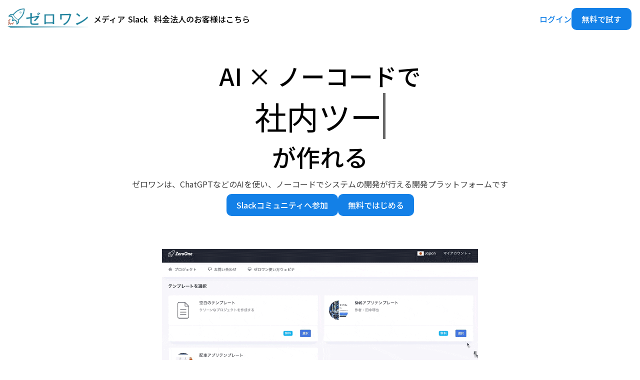

--- FILE ---
content_type: text/html; charset=utf-8
request_url: https://zeroone.today/override/runner-env.js
body_size: 88
content:
window.runnerEnv = {"APP_VERSION":"6.77.0","CHART_VERSION":"5.11.5","INSTANCE_NAME":"zeroone-service-page","RUNNER_CUSTOM_HOST":"zeroone.today","RUNNER_LIVE_HOST":"zeroone-service-page.app.thezeroone.io","RUNNER_DEV_HOST":"zeroone-service-page.dev.app.thezeroone.io"}

--- FILE ---
content_type: text/css; charset=UTF-8
request_url: https://zeroone.today/static/css/runner.d4c33623.css
body_size: 17772
content:
@font-face{font-display:swap;font-family:Inter;font-style:normal;font-weight:400;src:url(/static/media/inter-cyrillic-ext-400-normal.18c349d70f5019a6d29b.woff2) format("woff2"),url(/static/media/inter-all-400-normal.e71ac35377dd87cb4d4b.woff) format("woff");unicode-range:U+0460-052f,U+1c80-1c88,U+20b4,U+2de0-2dff,U+a640-a69f,U+fe2e-fe2f}@font-face{font-display:swap;font-family:Inter;font-style:normal;font-weight:400;src:url(/static/media/inter-cyrillic-400-normal.b20b645d542bcc27ebe9.woff2) format("woff2"),url(/static/media/inter-all-400-normal.e71ac35377dd87cb4d4b.woff) format("woff");unicode-range:U+0400-045f,U+0490-0491,U+04b0-04b1,U+2116}@font-face{font-display:swap;font-family:Inter;font-style:normal;font-weight:400;src:url(/static/media/inter-greek-ext-400-normal.b0ec0b8d1c8c5aac1917.woff2) format("woff2"),url(/static/media/inter-all-400-normal.e71ac35377dd87cb4d4b.woff) format("woff");unicode-range:U+1f??}@font-face{font-display:swap;font-family:Inter;font-style:normal;font-weight:400;src:url(/static/media/inter-greek-400-normal.f9ed81eb6c1d26e7a6ec.woff2) format("woff2"),url(/static/media/inter-all-400-normal.e71ac35377dd87cb4d4b.woff) format("woff");unicode-range:U+0370-03ff}@font-face{font-display:swap;font-family:Inter;font-style:normal;font-weight:400;src:url(/static/media/inter-vietnamese-400-normal.fac160b02ecb5416d760.woff2) format("woff2"),url(/static/media/inter-all-400-normal.e71ac35377dd87cb4d4b.woff) format("woff");unicode-range:U+0102-0103,U+0110-0111,U+0128-0129,U+0168-0169,U+01a0-01a1,U+01af-01b0,U+1ea0-1ef9,U+20ab}@font-face{font-display:swap;font-family:Inter;font-style:normal;font-weight:400;src:url(/static/media/inter-latin-ext-400-normal.0acc5fd627837a66a54c.woff2) format("woff2"),url(/static/media/inter-all-400-normal.e71ac35377dd87cb4d4b.woff) format("woff");unicode-range:U+0100-024f,U+0259,U+1e??,U+2020,U+20a0-20ab,U+20ad-20cf,U+2113,U+2c60-2c7f,U+a720-a7ff}@font-face{font-display:swap;font-family:Inter;font-style:normal;font-weight:400;src:url(/static/media/inter-latin-400-normal.5e6a773da9d1377fc690.woff2) format("woff2"),url(/static/media/inter-all-400-normal.e71ac35377dd87cb4d4b.woff) format("woff");unicode-range:U+00??,U+0131,U+0152-0153,U+02bb-02bc,U+02c6,U+02da,U+02dc,U+2000-206f,U+2074,U+20ac,U+2122,U+2191,U+2193,U+2212,U+2215,U+feff,U+fffd}

/*!
 * ress.css • v4.0.0
 * MIT License
 * github.com/filipelinhares/ress
 */html{-webkit-text-size-adjust:100%;box-sizing:border-box;tab-size:4;word-break:normal}*,:after,:before{background-repeat:no-repeat;box-sizing:inherit}:after,:before{text-decoration:inherit;vertical-align:inherit}*{margin:0;padding:0}hr{color:inherit;height:0;overflow:visible}details,main{display:block}summary{display:list-item}small{font-size:80%}[hidden]{display:none}abbr[title]{border-bottom:none;text-decoration:underline;-webkit-text-decoration:underline dotted;text-decoration:underline dotted}a{background-color:transparent}a:active,a:hover{outline-width:0}code,kbd,pre,samp{font-family:monospace,monospace}pre{font-size:1em}b,strong{font-weight:bolder}sub,sup{font-size:75%;line-height:0;position:relative;vertical-align:baseline}sub{bottom:-.25em}sup{top:-.5em}table{border-color:inherit;text-indent:0}input{border-radius:0}[disabled]{cursor:default}[type=number]::-webkit-inner-spin-button,[type=number]::-webkit-outer-spin-button{height:auto}[type=search]{-webkit-appearance:textfield;outline-offset:-2px}[type=search]::-webkit-search-decoration{-webkit-appearance:none}textarea{overflow:auto;resize:vertical}button,input,optgroup,select,textarea{font:inherit}optgroup{font-weight:700}button{overflow:visible}button,select{text-transform:none}[role=button],[type=button],[type=reset],[type=submit],button{color:inherit;cursor:pointer}[type=button]::-moz-focus-inner,[type=reset]::-moz-focus-inner,[type=submit]::-moz-focus-inner,button::-moz-focus-inner{border-style:none;padding:0}[type=button]::-moz-focus-inner,[type=reset]::-moz-focus-inner,[type=submit]::-moz-focus-inner,button:-moz-focusring{outline:1px dotted ButtonText}[type=reset],[type=submit],button,html [type=button]{-webkit-appearance:button}button,input,select,textarea{background-color:transparent;border-style:none}a:focus,button:focus,input:focus,select:focus,textarea:focus{outline-width:0}select{-moz-appearance:none;-webkit-appearance:none}select::-ms-expand{display:none}select::-ms-value{color:currentColor}legend{border:0;color:inherit;display:table;max-width:100%;white-space:normal}::-webkit-file-upload-button{-webkit-appearance:button;color:inherit;font:inherit}img{border-style:none}progress{vertical-align:baseline}[aria-busy=true]{cursor:progress}[aria-controls]{cursor:pointer}[aria-disabled=true]{cursor:default}
/*!
 * https://github.com/arqex/react-datetime
 */.rdt{position:relative}.rdtPicker{background:#fff;border:1px solid #f9f9f9;box-shadow:0 1px 3px rgba(0,0,0,.1);display:none;margin-top:1px;min-width:250px;padding:4px;position:absolute;z-index:99999!important}.rdtOpen .rdtPicker{display:block}.rdtStatic .rdtPicker{box-shadow:none;position:static}.rdtPicker .rdtTimeToggle{text-align:center}.rdtPicker table{margin:0;width:100%}.rdtPicker td,.rdtPicker th{height:28px;text-align:center}.rdtPicker td{cursor:pointer}.rdtPicker .rdtTimeToggle:hover,.rdtPicker td.rdtDay:hover,.rdtPicker td.rdtHour:hover,.rdtPicker td.rdtMinute:hover,.rdtPicker td.rdtSecond:hover{background:#eee;cursor:pointer}.rdtPicker td.rdtNew,.rdtPicker td.rdtOld{color:#999}.rdtPicker td.rdtToday{position:relative}.rdtPicker td.rdtToday:before{border-bottom:7px solid #428bca;border-left:7px solid transparent;border-top-color:rgba(0,0,0,.2);bottom:4px;content:"";display:inline-block;position:absolute;right:4px}.rdtPicker td.rdtActive,.rdtPicker td.rdtActive:hover{background-color:#428bca;color:#fff;text-shadow:0 -1px 0 rgba(0,0,0,.25)}.rdtPicker td.rdtActive.rdtToday:before{border-bottom-color:#fff}.rdtPicker td.rdtDisabled,.rdtPicker td.rdtDisabled:hover{background:none;color:#999;cursor:not-allowed}.rdtPicker td span.rdtOld{color:#999}.rdtPicker td span.rdtDisabled,.rdtPicker td span.rdtDisabled:hover{background:none;color:#999;cursor:not-allowed}.rdtPicker th{border-bottom:1px solid #f9f9f9}.rdtPicker .dow{border-bottom:none;cursor:default;width:14.2857%}.rdtPicker th.rdtSwitch{width:100px}.rdtPicker th.rdtNext,.rdtPicker th.rdtPrev{font-size:21px;vertical-align:top}.rdtNext span,.rdtPrev span{-webkit-touch-callout:none;display:block;-webkit-user-select:none;-ms-user-select:none;user-select:none}.rdtPicker th.rdtDisabled,.rdtPicker th.rdtDisabled:hover{background:none;color:#999;cursor:not-allowed}.rdtPicker thead tr:first-of-type th{cursor:pointer}.rdtPicker thead tr:first-of-type th:hover{background:#eee}.rdtPicker tfoot{border-top:1px solid #f9f9f9}.rdtPicker button{background:none;border:none;cursor:pointer}.rdtPicker button:hover{background-color:#eee}.rdtPicker thead button{height:100%;width:100%}td.rdtMonth,td.rdtYear{cursor:pointer;height:50px;width:25%}td.rdtMonth:hover,td.rdtYear:hover{background:#eee}.rdtCounters{display:inline-block}.rdtCounters>div{float:left}.rdtCounter{height:100px;width:40px}.rdtCounterSeparator{line-height:100px}.rdtCounter .rdtBtn{-webkit-touch-callout:none;cursor:pointer;display:block;height:40%;line-height:40px;-webkit-user-select:none;-ms-user-select:none;user-select:none}.rdtCounter .rdtBtn:hover{background:#eee}.rdtCounter .rdtCount{font-size:1.2em;height:20%}.rdtMilli{padding-left:8px;vertical-align:middle;width:48px}.rdtMilli input{font-size:1.2em;margin-top:37px;width:100%}.rdtTime td{cursor:default}.CodeMirror{color:#000;direction:ltr;font-family:monospace;height:300px}.CodeMirror-lines{padding:4px 0}.CodeMirror pre.CodeMirror-line,.CodeMirror pre.CodeMirror-line-like{padding:0 4px}.CodeMirror-gutter-filler,.CodeMirror-scrollbar-filler{background-color:#fff}.CodeMirror-gutters{background-color:#f7f7f7;border-right:1px solid #ddd;white-space:nowrap}.CodeMirror-linenumber{color:#999;min-width:20px;padding:0 3px 0 5px;text-align:right;white-space:nowrap}.CodeMirror-guttermarker{color:#000}.CodeMirror-guttermarker-subtle{color:#999}.CodeMirror-cursor{border-left:1px solid #000;border-right:none;width:0}.CodeMirror div.CodeMirror-secondarycursor{border-left:1px solid silver}.cm-fat-cursor .CodeMirror-cursor{background:#7e7;border:0!important;width:auto}.cm-fat-cursor div.CodeMirror-cursors{z-index:1}.cm-fat-cursor-mark{background-color:rgba(20,255,20,.5)}.cm-animate-fat-cursor,.cm-fat-cursor-mark{-webkit-animation:blink 1.06s steps(1) infinite;animation:blink 1.06s steps(1) infinite}.cm-animate-fat-cursor{background-color:#7e7;width:auto}@-webkit-keyframes blink{50%{background-color:transparent}}@keyframes blink{50%{background-color:transparent}}.cm-tab{display:inline-block;text-decoration:inherit}.CodeMirror-rulers{bottom:0;left:0;overflow:hidden;position:absolute;right:0;top:-50px}.CodeMirror-ruler{border-left:1px solid #ccc;bottom:0;position:absolute;top:0}.cm-s-default .cm-header{color:blue}.cm-s-default .cm-quote{color:#090}.cm-negative{color:#d44}.cm-positive{color:#292}.cm-header,.cm-strong{font-weight:700}.cm-em{font-style:italic}.cm-link{text-decoration:underline}.cm-strikethrough{text-decoration:line-through}.cm-s-default .cm-keyword{color:#708}.cm-s-default .cm-atom{color:#219}.cm-s-default .cm-number{color:#164}.cm-s-default .cm-def{color:blue}.cm-s-default .cm-variable-2{color:#05a}.cm-s-default .cm-type,.cm-s-default .cm-variable-3{color:#085}.cm-s-default .cm-comment{color:#a50}.cm-s-default .cm-string{color:#a11}.cm-s-default .cm-string-2{color:#f50}.cm-s-default .cm-meta,.cm-s-default .cm-qualifier{color:#555}.cm-s-default .cm-builtin{color:#30a}.cm-s-default .cm-bracket{color:#997}.cm-s-default .cm-tag{color:#170}.cm-s-default .cm-attribute{color:#00c}.cm-s-default .cm-hr{color:#999}.cm-s-default .cm-link{color:#00c}.cm-invalidchar,.cm-s-default .cm-error{color:red}.CodeMirror-composing{border-bottom:2px solid}div.CodeMirror span.CodeMirror-matchingbracket{color:#0b0}div.CodeMirror span.CodeMirror-nonmatchingbracket{color:#a22}.CodeMirror-matchingtag{background:rgba(255,150,0,.3)}.CodeMirror-activeline-background{background:#e8f2ff}.CodeMirror{background:#fff;overflow:hidden;position:relative}.CodeMirror-scroll{height:100%;margin-bottom:-50px;margin-right:-50px;outline:none;overflow:scroll!important;padding-bottom:50px;position:relative}.CodeMirror-sizer{border-right:50px solid transparent;position:relative}.CodeMirror-gutter-filler,.CodeMirror-hscrollbar,.CodeMirror-scrollbar-filler,.CodeMirror-vscrollbar{display:none;outline:none;position:absolute;z-index:6}.CodeMirror-vscrollbar{overflow-x:hidden;overflow-y:scroll;right:0;top:0}.CodeMirror-hscrollbar{bottom:0;left:0;overflow-x:scroll;overflow-y:hidden}.CodeMirror-scrollbar-filler{bottom:0;right:0}.CodeMirror-gutter-filler{bottom:0;left:0}.CodeMirror-gutters{left:0;min-height:100%;position:absolute;top:0;z-index:3}.CodeMirror-gutter{display:inline-block;height:100%;margin-bottom:-50px;vertical-align:top;white-space:normal}.CodeMirror-gutter-wrapper{background:none!important;border:none!important;position:absolute;z-index:4}.CodeMirror-gutter-background{bottom:0;position:absolute;top:0;z-index:4}.CodeMirror-gutter-elt{cursor:default;position:absolute;z-index:4}.CodeMirror-gutter-wrapper ::selection{background-color:transparent}.CodeMirror-gutter-wrapper ::-moz-selection{background-color:transparent}.CodeMirror-lines{cursor:text;min-height:1px}.CodeMirror pre.CodeMirror-line,.CodeMirror pre.CodeMirror-line-like{word-wrap:normal;-webkit-tap-highlight-color:transparent;-webkit-font-feature-settings:"calt";font-feature-settings:"calt";background:transparent;border-radius:0;border-width:0;color:inherit;font-family:inherit;font-size:inherit;-webkit-font-variant-ligatures:contextual;font-variant-ligatures:contextual;line-height:inherit;margin:0;overflow:visible;position:relative;white-space:pre;z-index:2}.CodeMirror-wrap pre.CodeMirror-line,.CodeMirror-wrap pre.CodeMirror-line-like{word-wrap:break-word;white-space:pre-wrap;word-break:normal}.CodeMirror-linebackground{bottom:0;left:0;position:absolute;right:0;top:0;z-index:0}.CodeMirror-linewidget{padding:.1px;position:relative;z-index:2}.CodeMirror-rtl pre{direction:rtl}.CodeMirror-code{outline:none}.CodeMirror-gutter,.CodeMirror-gutters,.CodeMirror-linenumber,.CodeMirror-scroll,.CodeMirror-sizer{box-sizing:content-box}.CodeMirror-measure{height:0;overflow:hidden;position:absolute;visibility:hidden;width:100%}.CodeMirror-cursor{pointer-events:none;position:absolute}.CodeMirror-measure pre{position:static}div.CodeMirror-cursors{position:relative;visibility:hidden;z-index:3}.CodeMirror-focused div.CodeMirror-cursors,div.CodeMirror-dragcursors{visibility:visible}.CodeMirror-selected{background:#d9d9d9}.CodeMirror-focused .CodeMirror-selected{background:#d7d4f0}.CodeMirror-crosshair{cursor:crosshair}.CodeMirror-line::selection,.CodeMirror-line>span::selection,.CodeMirror-line>span>span::selection{background:#d7d4f0}.CodeMirror-line::-moz-selection,.CodeMirror-line>span::-moz-selection,.CodeMirror-line>span>span::-moz-selection{background:#d7d4f0}.cm-searching{background-color:#ffa;background-color:rgba(255,255,0,.4)}.cm-force-border{padding-right:.1px}@media print{.CodeMirror div.CodeMirror-cursors{visibility:hidden}}.cm-tab-wrap-hack:after{content:""}span.CodeMirror-selectedtext{background:none}.cm-s-hopscotch.CodeMirror{background:#322931;color:#d5d3d5}.cm-s-hopscotch div.CodeMirror-selected{background:#433b42!important}.cm-s-hopscotch .CodeMirror-gutters{background:#322931;border-right:0}.cm-s-hopscotch .CodeMirror-linenumber{color:#797379}.cm-s-hopscotch .CodeMirror-cursor{border-left:1px solid #989498!important}.cm-s-hopscotch span.cm-comment{color:#b33508}.cm-s-hopscotch span.cm-atom,.cm-s-hopscotch span.cm-number{color:#c85e7c}.cm-s-hopscotch span.cm-attribute,.cm-s-hopscotch span.cm-property{color:#8fc13e}.cm-s-hopscotch span.cm-keyword{color:#dd464c}.cm-s-hopscotch span.cm-string{color:#fdcc59}.cm-s-hopscotch span.cm-variable{color:#8fc13e}.cm-s-hopscotch span.cm-variable-2{color:#1290bf}.cm-s-hopscotch span.cm-def{color:#fd8b19}.cm-s-hopscotch span.cm-error{background:#dd464c;color:#989498}.cm-s-hopscotch span.cm-bracket{color:#d5d3d5}.cm-s-hopscotch span.cm-tag{color:#dd464c}.cm-s-hopscotch span.cm-link{color:#c85e7c}.cm-s-hopscotch .CodeMirror-matchingbracket{color:#fff!important;text-decoration:underline}.cm-s-hopscotch .CodeMirror-activeline-background{background:#302020}.sp-container{display:inline-block;left:0;overflow:hidden;position:absolute;top:0;z-index:9999994}.sp-container.sp-flat{position:relative}.sp-container,.sp-container *{box-sizing:content-box}.sp-top{display:inline-block;position:relative;width:100%}.sp-top-inner{right:0}.sp-color,.sp-top-inner{bottom:0;left:0;position:absolute;top:0}.sp-color{right:20%}.sp-hue{bottom:0;height:100%;left:84%;position:absolute;right:0;top:0}.sp-clear-enabled .sp-hue{height:77.5%;top:33px}.sp-fill{padding-top:80%}.sp-sat,.sp-val{bottom:0;left:0;position:absolute;right:0;top:0}.sp-alpha-enabled .sp-top{margin-bottom:18px}.sp-alpha-enabled .sp-alpha{display:block}.sp-alpha-handle{background:#fff;border:1px solid #000;bottom:-4px;cursor:pointer;left:50%;opacity:.8;position:absolute;top:-4px;width:6px}.sp-alpha{bottom:-14px;display:none;height:8px;left:0;position:absolute;right:0}.sp-alpha-inner{border:1px solid #333}.sp-clear{display:none}.sp-clear.sp-clear-display{background-position:50%}.sp-clear-enabled .sp-clear{bottom:0;display:block;height:28px;left:84%;position:absolute;right:0;top:0}.sp-alpha,.sp-alpha-handle,.sp-clear,.sp-container,.sp-container button,.sp-container.sp-dragging .sp-input,.sp-dragger,.sp-preview,.sp-replacer,.sp-slider{-webkit-user-select:none;-o-user-select:none;-ms-user-select:none;user-select:none}.sp-container.sp-buttons-disabled .sp-button-container,.sp-container.sp-input-disabled .sp-input-container,.sp-container.sp-palette-buttons-disabled .sp-palette-button-container,.sp-initial-disabled .sp-initial,.sp-palette-disabled .sp-palette-container,.sp-palette-only .sp-picker-container{display:none}.sp-sat{background-image:linear-gradient(90deg,#fff,hsla(20,42%,65%,0));-ms-filter:"progid:DXImageTransform.Microsoft.gradient(GradientType = 1, startColorstr=#FFFFFFFF, endColorstr=#00CC9A81)";filter:progid:DXImageTransform.Microsoft.gradient(GradientType = 1,startColorstr="#FFFFFFFF",endColorstr="#00CC9A81")}.sp-val{background-image:linear-gradient(0deg,#000,hsla(20,42%,65%,0));-ms-filter:"progid:DXImageTransform.Microsoft.gradient(startColorstr=#00CC9A81, endColorstr=#FF000000)";filter:progid:DXImageTransform.Microsoft.gradient(startColorstr="#00CC9A81",endColorstr="#FF000000")}.sp-hue{background:linear-gradient(180deg,red 0,#ff0 17%,#0f0 33%,#0ff 50%,#00f 67%,#f0f 83%,red)}.sp-1{filter:progid:DXImageTransform.Microsoft.gradient(startColorstr="#ff0000",endColorstr="#ffff00");height:17%}.sp-2{filter:progid:DXImageTransform.Microsoft.gradient(startColorstr="#ffff00",endColorstr="#00ff00");height:16%}.sp-3{filter:progid:DXImageTransform.Microsoft.gradient(startColorstr="#00ff00",endColorstr="#00ffff");height:17%}.sp-4{filter:progid:DXImageTransform.Microsoft.gradient(startColorstr="#00ffff",endColorstr="#0000ff");height:17%}.sp-5{filter:progid:DXImageTransform.Microsoft.gradient(startColorstr="#0000ff",endColorstr="#ff00ff");height:16%}.sp-6{filter:progid:DXImageTransform.Microsoft.gradient(startColorstr="#ff00ff",endColorstr="#ff0000");height:17%}.sp-hidden{display:none!important}.sp-cf:after,.sp-cf:before{content:"";display:table}.sp-cf:after{clear:both}@media(max-device-width:480px){.sp-color{right:40%}.sp-hue{left:63%}.sp-fill{padding-top:60%}}.sp-dragger{background:#000;border:1px solid #fff;border-radius:5px;height:5px;left:0;width:5px}.sp-dragger,.sp-slider{cursor:pointer;position:absolute;top:0}.sp-slider{background:#fff;border:1px solid #000;height:3px;left:-1px;opacity:.8;right:-1px}.sp-container{background-color:#ececec;border:1px solid #f0c49b;border-radius:0;padding:0}.sp-clear,.sp-color,.sp-container,.sp-container button,.sp-container input,.sp-hue{-ms-box-sizing:border-box;box-sizing:border-box;font:normal 12px Lucida Grande,Lucida Sans Unicode,Lucida Sans,Geneva,Verdana,sans-serif}.sp-top{margin-bottom:3px}.sp-clear,.sp-color,.sp-hue{border:1px solid #666}.sp-input-container{float:right;margin-bottom:4px;width:100px}.sp-initial-disabled .sp-input-container,.sp-input{width:100%}.sp-input{background:transparent;border:1px inset;border-radius:3px;color:#222;font-size:12px!important;margin:0;padding:4px 5px}.sp-input:focus{border:1px solid orange}.sp-input.sp-validation-error{background:#fdd;border:1px solid red}.sp-palette-container,.sp-picker-container{float:left;margin-bottom:-290px;padding:10px 10px 300px;position:relative}.sp-picker-container{border-left:1px solid #fff;width:172px}.sp-palette-container{border-right:1px solid #ccc}.sp-palette-only .sp-palette-container{border:0}.sp-palette .sp-thumb-el{border:2px solid transparent;cursor:pointer;display:block;float:left;height:15px;margin:3px;position:relative;width:24px}.sp-palette .sp-thumb-el.sp-thumb-active,.sp-palette .sp-thumb-el:hover{border-color:orange}.sp-thumb-el{position:relative}.sp-initial{border:1px solid #333;float:left}.sp-initial span{border:none;display:block;float:left;height:25px;margin:0;width:30px}.sp-initial .sp-clear-display{background-position:50%}.sp-button-container,.sp-palette-button-container{float:right}.sp-replacer{background:#eee;border:1px solid #91765d;color:#333;cursor:pointer;display:inline-block;margin:0;overflow:hidden;padding:4px;vertical-align:middle}.sp-replacer.sp-active,.sp-replacer:hover{border-color:#f0c49b;color:#111}.sp-replacer.sp-disabled{border-color:silver;color:silver;cursor:default}.sp-dd{float:left;font-size:10px;height:16px;line-height:16px;padding:2px 0}.sp-preview{border:1px solid #222;float:left;height:20px;margin-right:5px;position:relative;width:25px;z-index:0}.sp-palette{max-width:220px}.sp-palette .sp-thumb-el{border:1px solid #d0d0d0;height:16px;margin:2px 1px;width:16px}.sp-container{padding-bottom:0}.sp-container button{background-color:#eee;background-image:linear-gradient(180deg,#eee,#ccc);border:1px solid;border-color:#ccc #ccc #bbb;border-radius:3px;color:#333;font-size:14px;line-height:1;padding:5px 4px;text-align:center;text-shadow:0 1px 0 #eee;vertical-align:middle}.sp-container button:hover{background-color:#ddd;background-image:linear-gradient(180deg,#ddd,#bbb);border:1px solid;border-color:#bbb #bbb #999;cursor:pointer;text-shadow:0 1px 0 #ddd}.sp-container button:active{border:1px solid;border-color:#aaa #aaa #888;-ms-box-shadow:inset 0 0 5px 2px #aaa,0 1px 0 0 #eee;-o-box-shadow:inset 0 0 5px 2px #aaa,0 1px 0 0 #eee;box-shadow:inset 0 0 5px 2px #aaa,0 1px 0 0 #eee}.sp-cancel{color:#d93f3f!important;font-size:11px;margin:0 5px 0 0;padding:2px;text-decoration:none;vertical-align:middle}.sp-cancel:hover{color:#d93f3f!important;text-decoration:underline}.sp-palette span.sp-thumb-active,.sp-palette span:hover{border-color:#000}.sp-alpha,.sp-preview,.sp-thumb-el{background-image:url([data-uri]);position:relative}.sp-alpha-inner,.sp-preview-inner,.sp-thumb-inner{bottom:0;display:block;left:0;position:absolute;right:0;top:0}.sp-palette .sp-thumb-inner{background-position:50% 50%;background-repeat:no-repeat}.sp-palette .sp-thumb-light.sp-thumb-active .sp-thumb-inner{background-image:url([data-uri])}.sp-palette .sp-thumb-dark.sp-thumb-active .sp-thumb-inner{background-image:url([data-uri])}.sp-clear-display{background-image:url([data-uri]);background-position:50%;background-repeat:no-repeat}@font-face{font-family:font3336;font-style:normal;font-weight:400;src:url(/static/media/main-fonts.b8dc46886b7e216a02be.eot);src:url(/static/media/main-fonts.dbf9ed7d53cfa8f73da7.woff) format("woff"),url(/static/media/main-fonts.4d0a76596dbbbfbfe5ee.ttf) format("truetype"),url(/static/media/main-fonts.404be73e1ad40b1da282.svg) format("svg"),url(/static/media/main-fonts.b8dc46886b7e216a02be.eot) format("embedded-opentype")}.gjs-is__grab,.gjs-is__grab *{cursor:-webkit-grab!important;cursor:grab!important}.gjs-is__grabbing,.gjs-is__grabbing *{cursor:-webkit-grabbing!important;cursor:grabbing!important;-webkit-user-select:none;-ms-user-select:none;-o-user-select:none;user-select:none}.gjs-one-bg{background-color:#444}.gjs-one-color,.gjs-one-color-h:hover{color:#444}.gjs-two-bg{background-color:#ddd}.gjs-two-color,.gjs-two-color-h:hover{color:#ddd}.gjs-three-bg{background-color:#804f7b}.gjs-three-color,.gjs-three-color-h:hover{color:#804f7b}.gjs-four-bg{background-color:#d278c9}.gjs-four-color,.gjs-four-color-h:hover{color:#d278c9}.gjs-danger-bg{background-color:#dd3636}.gjs-danger-color,.gjs-danger-color-h:hover{color:#dd3636}.gjs-bg-main,.gjs-off-prv,.gjs-sm-colorp-c{background-color:#444}.gjs-color-main,.gjs-off-prv,.gjs-sm-stack #gjs-sm-add{fill:#ddd;color:#ddd}.gjs-color-active{fill:#f8f8f8;color:#f8f8f8}.gjs-color-warn{fill:#ffca6f;color:#ffca6f}.gjs-color-hl{fill:#71b7f1;color:#71b7f1}.gjs-fonts:before{text-rendering:auto;-webkit-font-smoothing:antialiased;-moz-osx-font-smoothing:grayscale;display:block;font:normal normal normal 14px font3336;font-size:5em}.gjs-f-b1:before{content:"Q"}.gjs-f-b2:before{content:"W"}.gjs-f-b3:before{content:"E"}.gjs-f-b37:before{content:"R"}.gjs-f-hero:before{content:"T"}.gjs-f-h1p:before{content:"y"}.gjs-f-3ba:before{content:"u"}.gjs-f-image:before{content:"I"}.gjs-f-text:before{content:"o"}.gjs-f-quo:before{content:"p"}.gjs-f-button:before{content:"B"}.gjs-f-divider:before{content:"D"}.gjs-clm-tags #gjs-clm-new,.gjs-invis-invis,.gjs-no-app{background-color:transparent;border:none;color:inherit}.gjs-no-app{height:10px}.gjs-test::btn{color:"#fff"}.opac50{filter:alpha(opacity=50);opacity:.5}.checker-bg,.gjs-checker-bg,.gjs-field-colorp-c,.gjs-sm-layer-preview{background-image:url([data-uri])}.gjs-grabbing,.gjs-grabbing *,.gjs-layer-name,.gjs-no-user-select,.gjs-rte-toolbar{-webkit-user-select:none;-ms-user-select:none;-o-user-select:none;user-select:none}.gjs-fixedmargin-v-el,.gjs-fixedpadding-v-el,.gjs-margin-v-el,.gjs-no-pointer-events,.gjs-padding-v-el,.gjs-resizer-c{pointer-events:none}.gjs-bdrag{width:auto}.gjs-bdrag,.gjs-drag-helper{pointer-events:none!important;position:absolute!important;z-index:10!important}.gjs-drag-helper{background-color:#3b97e3!important;margin:15px!important;outline:none!important;-webkit-transform:scale(.3)!important;transform:scale(.3)!important;transform-origin:top left!important;-webkit-transform-origin:top left!important;transition:none!important}.gjs-grabbing,.gjs-grabbing *{cursor:grabbing!important;cursor:-webkit-grabbing!important}.gjs-grabbing{overflow:hidden}.gjs-off-prv{cursor:pointer;padding:5px;position:relative;z-index:10}.gjs-editor-cont ::-webkit-scrollbar-track{background:rgba(0,0,0,.1)}.gjs-editor-cont ::-webkit-scrollbar-thumb{background-color:hsla(0,0%,100%,.2)}.gjs-editor-cont ::-webkit-scrollbar{width:8px}.clear{clear:both}.gjs-block-category .gjs-title,.gjs-category-title,.gjs-clm-tags #gjs-clm-close,.gjs-com-no-select,.gjs-com-no-select img,.gjs-layer-title,.gjs-sm-sector-title,.no-select{-webkit-user-select:none;-ms-user-select:none;-o-user-select:none;user-select:none}.gjs-no-touch-actions{touch-action:none}.gjs-disabled{filter:alpha(opacity=50);opacity:.5;-webkit-user-select:none;-ms-user-select:none;-o-user-select:none;user-select:none}.gjs-editor{box-sizing:border-box;font-family:Helvetica,sans-serif;font-size:.75rem;height:100%;position:relative}.gjs-freezed{filter:alpha(opacity=50);opacity:.5;pointer-events:none}.gjs-traits-label{border-bottom:1px solid rgba(0,0,0,.2);font-weight:lighter;margin-bottom:5px;padding:10px;text-align:left}.gjs-label-wrp{min-width:30%;width:30%}.gjs-field-wrp{flex-grow:1}.gjs-trt-header{font-weight:lighter;padding:10px}.gjs-trt-trait{align-items:center;display:flex;font-weight:lighter;justify-content:flex-start;padding:5px 10px;text-align:left}.gjs-trt-traits{font-size:.75rem}.gjs-trt-trait .gjs-label{overflow:hidden;text-align:left;text-overflow:ellipsis}.gjs-guide-info{position:absolute}.gjs-guide-info__content{display:flex;height:100%;padding:5px;position:absolute;width:100%}.gjs-guide-info__line{margin:auto;position:relative}.gjs-guide-info__line:after,.gjs-guide-info__line:before{background-color:inherit;content:"";display:block;position:absolute}.gjs-guide-info__y{padding:0 5px}.gjs-guide-info__y .gjs-guide-info__content{justify-content:center}.gjs-guide-info__y .gjs-guide-info__line{height:1px;width:100%}.gjs-guide-info__y .gjs-guide-info__line:after,.gjs-guide-info__y .gjs-guide-info__line:before{bottom:0;height:10px;left:0;margin:auto;top:0;width:1px}.gjs-guide-info__y .gjs-guide-info__line:after{left:auto;right:0}.gjs-guide-info__x{padding:5px 0}.gjs-guide-info__x .gjs-guide-info__content{align-items:center}.gjs-guide-info__x .gjs-guide-info__line{height:100%;width:1px}.gjs-guide-info__x .gjs-guide-info__line:after,.gjs-guide-info__x .gjs-guide-info__line:before{height:1px;left:0;margin:auto;right:0;top:0;-webkit-transform:translateX(-50%);transform:translateX(-50%);width:10px}.gjs-guide-info__x .gjs-guide-info__line:after{bottom:0;top:auto}.gjs-badge{white-space:nowrap}.gjs-badge__icon{display:inline-block;height:15px;vertical-align:middle;width:15px}.gjs-badge__icon svg{fill:currentColor}.gjs-badge__name{display:inline-block;vertical-align:middle}.gjs-frame-wrapper{height:100%;left:0;margin:auto;position:absolute;right:0;width:100%}.gjs-frame-wrapper--anim{transition:width .35s ease,height .35s ease}.gjs-frame-wrapper__top{display:flex;left:50%;padding:5px 0;position:absolute;top:0;-webkit-transform:translateY(-100%) translateX(-50%);transform:translateY(-100%) translateX(-50%);width:100%}.gjs-frame-wrapper__top-r{margin-left:auto}.gjs-frame-wrapper__left{height:100%;left:0;position:absolute;top:50%;-webkit-transform:translateX(-100%) translateY(-50%);transform:translateX(-100%) translateY(-50%)}.gjs-frame-wrapper__bottom{bottom:0;left:50%;position:absolute;-webkit-transform:translateY(100%) translateX(-50%);transform:translateY(100%) translateX(-50%);width:100%}.gjs-frame-wrapper__right{height:100%;position:absolute;right:0;top:50%;-webkit-transform:translateX(100%) translateY(-50%);transform:translateX(100%) translateY(-50%)}.gjs-frame-wrapper__icon{cursor:pointer;width:24px}.gjs-frame-wrapper__icon>svg{fill:currentColor}.gjs-fixedpadding-v-top,.gjs-padding-v-top{left:0;top:0;width:100%}.gjs-fixedpadding-v-right,.gjs-padding-v-right{right:0}.gjs-fixedpadding-v-bottom,.gjs-padding-v-bottom{bottom:0;left:0;width:100%}.gjs-fixedpadding-v-left,.gjs-padding-v-left{left:0}.gjs-cv-canvas{background-color:rgba(0,0,0,.15);bottom:0;box-sizing:border-box;height:calc(100% - 40px);left:0;overflow:hidden;position:absolute;top:40px;width:85%;z-index:1}.gjs-cv-canvas.gjs-cui{height:100%;top:0;width:100%}.gjs-cv-canvas.gjs-is__grab .gjs-cv-canvas__frames,.gjs-cv-canvas.gjs-is__grabbing .gjs-cv-canvas__frames{pointer-events:none}.gjs-cv-canvas__frames{height:100%;left:0;position:absolute;top:0;width:100%}.gjs-cv-canvas .gjs-ghost{background-color:#5b5b5b;border:2px dashed #ccc;display:none;filter:alpha(opacity=55);opacity:.55;pointer-events:none;position:absolute;z-index:10}.gjs-cv-canvas .gjs-highlighter,.gjs-cv-canvas .gjs-highlighter-sel{height:100%;outline:1px solid #3b97e3;outline-offset:-1px;pointer-events:none;position:absolute;width:100%}.gjs-cv-canvas .gjs-highlighter-warning{outline:3px solid #ffca6f}.gjs-cv-canvas .gjs-highlighter-sel{outline:2px solid #3b97e3;outline-offset:-2px}.gjs-cv-canvas #gjs-tools,.gjs-cv-canvas .gjs-tools{height:100%;left:0;outline:none;position:absolute;top:0;width:100%;z-index:1}.gjs-cv-canvas *{box-sizing:border-box}.gjs-frame{border:none;bottom:0;display:block;height:100%;margin:auto;outline:medium none;right:0;transition:width .35s ease,height .35s ease;width:100%}.gjs-frame,.gjs-toolbar{left:0;position:absolute;top:0}.gjs-toolbar{background-color:#3b97e3;color:#fff;white-space:nowrap;z-index:10}.gjs-toolbar-item{cursor:pointer;display:inline-block;padding:5px;width:26px}.gjs-toolbar-item svg{fill:currentColor;vertical-align:middle}.gjs-resizer-c{height:100%;left:0;position:absolute;top:0;width:100%;z-index:9}.gjs-fixedmargin-v-el,.gjs-fixedpadding-v-el,.gjs-margin-v-el,.gjs-padding-v-el{background-color:#ff0;filter:alpha(opacity=10);opacity:.1;position:absolute}.gjs-fixedmargin-v-el,.gjs-fixedpadding-v-el{filter:alpha(opacity=20);opacity:.2}.gjs-fixedpadding-v-el,.gjs-padding-v-el{background-color:navy}.gjs-resizer-h{background-color:#fff;border:3px solid #3b97e3;height:10px;margin:-5px;pointer-events:all;position:absolute;width:10px}.gjs-resizer-h-tl{cursor:nwse-resize;left:0;top:0}.gjs-resizer-h-tr{cursor:nesw-resize;right:0;top:0}.gjs-resizer-h-tc{cursor:ns-resize;left:0;margin:-5px auto;right:0;top:0}.gjs-resizer-h-cl{left:0}.gjs-resizer-h-cl,.gjs-resizer-h-cr{bottom:0;cursor:ew-resize;margin:auto -5px;top:0}.gjs-resizer-h-cr{right:0}.gjs-resizer-h-bl{bottom:0;cursor:nesw-resize;left:0}.gjs-resizer-h-bc{bottom:0;cursor:ns-resize;left:0;margin:-5px auto;right:0}.gjs-resizer-h-br{bottom:0;cursor:nwse-resize;right:0}.gjs-pn-panel .gjs-resizer-h{background-color:rgba(0,0,0,.2);border:none;opacity:0;transition:opacity .25s}.gjs-pn-panel .gjs-resizer-h:hover{opacity:1}.gjs-pn-panel .gjs-resizer-h-bc,.gjs-pn-panel .gjs-resizer-h-tc{margin:0 auto;width:100%}.gjs-pn-panel .gjs-resizer-h-cl,.gjs-pn-panel .gjs-resizer-h-cr{height:100%;margin:auto 0}.gjs-resizing .gjs-badge,.gjs-resizing .gjs-highlighter{display:none!important}.gjs-resizing-tl *{cursor:nwse-resize!important}.gjs-resizing-tr *{cursor:nesw-resize!important}.gjs-resizing-tc *{cursor:ns-resize!important}.gjs-resizing-cl *,.gjs-resizing-cr *{cursor:ew-resize!important}.gjs-resizing-bl *{cursor:nesw-resize!important}.gjs-resizing-bc *{cursor:ns-resize!important}.gjs-resizing-br *{cursor:nwse-resize!important}.btn-cl,.gjs-am-close,.gjs-mdl-btn-close{cursor:pointer;filter:alpha(opacity=30);font-size:25px;opacity:.3}.btn-cl:hover,.gjs-am-close:hover,.gjs-mdl-btn-close:hover{filter:alpha(opacity=70);opacity:.7}.no-dots,.ui-resizable-handle{border:none!important;margin:0!important;outline:none!important}.gjs-com-dashed *{box-sizing:border-box;outline:1px dashed #888;outline-offset:-2px}.gjs-cv-canvas .gjs-comp-selected{outline:3px solid #3b97e3!important}.gjs-com-hover,div.gjs-com-hover{outline:1px solid #3b97e3}.gjs-com-hover-delete,div.gjs-com-hover-delete{filter:alpha(opacity=50);opacity:.5;outline:2px solid #dd3636}.gjs-com-hover-move,div.gjs-com-hover-move{outline:3px solid #ffca6f}.gjs-badge,.gjs-com-badge,.gjs-com-badge-red{background-color:#3b97e3;color:#fff;display:none;font-size:12px;outline:none;padding:2px 5px;pointer-events:none;position:absolute;z-index:1}.gjs-com-badge-red{background-color:#dd3636}.gjs-badge-warning{background-color:#ffca6f}.gjs-com-placeholder,.gjs-placeholder{display:none;pointer-events:none;position:absolute;z-index:10}.gjs-placeholder{border-style:solid!important;box-sizing:border-box;outline:none;transition:top .2s,left .2s,width .2s,height .2s}.gjs-com-placeholder.horizontal,.gjs-placeholder.horizontal{border-color:transparent #62c462;border-width:3px 5px;margin:-3px 0 0}.gjs-com-placeholder.vertical,.gjs-placeholder.vertical{border-color:#62c462 transparent;border-width:5px 3px;margin:0 0 0 -3px}.gjs-com-placeholder-int,.gjs-placeholder-int{background-color:#62c462;box-shadow:0 0 3px rgba(0,0,0,.2);height:100%;outline:none;padding:1.5px;pointer-events:none;width:100%}.gjs-pn-panel{box-sizing:border-box;display:inline-block;padding:5px;position:absolute;text-align:center;z-index:3}.gjs-pn-panel .icon-redo,.gjs-pn-panel .icon-undo{font-size:20px;height:30px;width:25px}.gjs-pn-commands{box-shadow:0 0 5px rgba(0,0,0,.2);left:0;top:0;width:85%}.gjs-pn-options{right:15%;top:0}.gjs-pn-views{border-bottom:2px solid rgba(0,0,0,.2);right:0;width:15%;z-index:4}.gjs-pn-views-container{box-shadow:0 0 5px rgba(0,0,0,.2);height:100%;overflow:auto;padding:42px 0 0;right:0;width:15%}.gjs-pn-buttons{align-items:center;display:flex;justify-content:space-between}.gjs-pn-btn{background-color:transparent;border:none;border-radius:2px;box-sizing:border-box;cursor:pointer;font-size:18px;line-height:21px;margin-right:5px;min-height:30px;min-width:30px;padding:4px;position:relative}.gjs-pn-btn.gjs-pn-active{background-color:rgba(0,0,0,.15);box-shadow:inset 0 0 3px rgba(0,0,0,.25)}.gjs-pn-btn svg{fill:currentColor}.gjs-comp-image-placeholder{background-color:#f5f5f5;color:#777;cursor:pointer;display:block;font-size:16.6666666667px;height:50px;line-height:50px;outline:3px solid #ffca6f;outline-offset:-3px;text-align:center;width:50px}.gjs-comp-image-placeholder.fa-picture-o:after{content:""}.gjs-label{line-height:18px}.gjs-fields{display:flex}.gjs-select{padding:0;width:100%}.gjs-select select{padding-right:10px}.gjs-select select:-moz-focusring,.gjs-select:-moz-focusring{color:transparent;text-shadow:0 0 0 hsla(0,0%,100%,.7)}.gjs-btn-prim:focus,.gjs-button:focus,.gjs-input:focus,.gjs-select select:focus,.gjs-select:focus{outline:none}.gjs-field input,.gjs-field select,.gjs-field textarea{-webkit-appearance:none;appearance:none;background-color:transparent;border:none;box-sizing:border-box;color:inherit;padding:5px;position:relative;width:100%;z-index:1}.gjs-field input:focus,.gjs-field select:focus,.gjs-field textarea:focus{outline:none}.gjs-field input[type=number]{-moz-appearance:textfield}.gjs-field input[type=number]::-webkit-inner-spin-button,.gjs-field input[type=number]::-webkit-outer-spin-button{-webkit-appearance:none;margin:0}.gjs-field-range{flex:9 1 auto}.gjs-field-integer input{padding-right:30px}.gjs-clm-select option,.gjs-field-select option,.gjs-fields option,.gjs-select option,.gjs-sm-select option,.gjs-sm-unit option{background-color:#444;color:#ddd}.gjs-field{background-color:rgba(0,0,0,.2);border:none;border-radius:2px;box-shadow:none;box-sizing:border-box;padding:0;position:relative}.gjs-field textarea{resize:vertical}.gjs-field .gjs-sel-arrow{height:100%;position:absolute;right:0;top:0;width:9px;z-index:0}.gjs-field .gjs-d-s-arrow{border-left:3px solid transparent;border-right:4px solid transparent;border-top:4px solid hsla(0,0%,100%,.7);cursor:pointer;height:0;right:5px;width:0}.gjs-field .gjs-d-s-arrow,.gjs-field-arrows{bottom:0;margin:auto;position:absolute;top:0}.gjs-field-arrows{cursor:ns-resize;height:20px;right:3px;width:9px;z-index:10}.gjs-field-color,.gjs-field-radio{width:100%}.gjs-field-color input{box-sizing:border-box;padding-right:22px}.gjs-field-colorp{border-left:1px solid rgba(0,0,0,.2);box-sizing:border-box;height:100%;padding:2px;position:absolute;right:0;top:0;width:22px;z-index:10}.gjs-field-colorp .gjs-checker-bg,.gjs-field-colorp .gjs-field-colorp-c{border-radius:1px;height:100%;width:100%}.gjs-field-colorp-c{height:100%;position:relative;width:100%}.gjs-field-color-picker{background-color:#ddd;border-radius:1px;box-shadow:0 0 1px rgba(0,0,0,.2);cursor:pointer;height:100%;position:absolute;top:0;width:100%}.gjs-field-checkbox{cursor:pointer;display:block;height:17px;padding:0;width:17px}.gjs-field-checkbox input{display:none}.gjs-field-checkbox input:checked+.gjs-chk-icon{border-color:hsla(0,0%,100%,.5);border-style:solid;border-width:0 2px 2px 0}.gjs-radio-item{border-left:1px solid rgba(0,0,0,.2);flex:1 1 auto;text-align:center}.gjs-radio-item:first-child{border:none}.gjs-radio-item:hover{background:rgba(0,0,0,.2)}.gjs-radio-item input{display:none}.gjs-radio-item input:checked+.gjs-radio-item-label{background-color:hsla(0,0%,100%,.2)}.gjs-radio-items{display:flex}.gjs-radio-item-label{cursor:pointer;display:block;padding:5px}.gjs-field-units{bottom:0;margin:auto;position:absolute;right:10px;top:0}.gjs-field-unit{color:hsla(0,0%,100%,.7);cursor:pointer;font-size:10px;position:absolute;right:10px;top:3px}.gjs-input-unit{text-align:center}.gjs-field-arrow-d,.gjs-field-arrow-u{border-left:3px solid transparent;border-right:4px solid transparent;border-top:4px solid hsla(0,0%,100%,.7);bottom:4px;cursor:pointer;height:0;position:absolute;width:0}.gjs-field-arrow-u{border-bottom:4px solid hsla(0,0%,100%,.7);border-top:none;top:4px}.gjs-field-select{padding:0}.gjs-field-range{background-color:transparent;border:none;box-shadow:none;padding:0}.gjs-field-range input{height:100%;margin:0}.gjs-field-range input:focus{outline:none}.gjs-field-range input::-webkit-slider-thumb{-webkit-appearance:none;background-color:#ddd;border:1px solid rgba(0,0,0,.2);border-radius:100%;cursor:pointer;height:10px;margin-top:-4px;width:10px}.gjs-field-range input::-moz-range-thumb{background-color:#ddd;border:1px solid rgba(0,0,0,.2);border-radius:100%;cursor:pointer;height:10px;width:10px}.gjs-field-range input::-ms-thumb{background-color:#ddd;border:1px solid rgba(0,0,0,.2);border-radius:100%;cursor:pointer;height:10px;width:10px}.gjs-field-range input::-moz-range-track{background-color:rgba(0,0,0,.2);border-radius:1px;height:3px;margin-top:3px}.gjs-field-range input::-webkit-slider-runnable-track{background-color:rgba(0,0,0,.2);border-radius:1px;height:3px;margin-top:3px}.gjs-field-range input::-ms-track{background-color:rgba(0,0,0,.2);border-radius:1px;height:3px;margin-top:3px}.gjs-btn-prim{border:none;border-radius:2px;color:inherit;cursor:pointer;padding:5px}.gjs-btn-prim,.gjs-btn-prim:active{background-color:hsla(0,0%,100%,.1)}.gjs-btn--full{width:100%}.gjs-chk-icon{box-sizing:border-box;display:block;height:14px;margin:0 5px;-webkit-transform:rotate(45deg);transform:rotate(45deg);width:6px}.gjs-add-trasp{background:none;border:none;border-radius:2px;color:#ddd;cursor:pointer;filter:alpha(opacity=75);font-size:1em;opacity:.75}.gjs-add-trasp:hover{filter:alpha(opacity=100);opacity:1}.gjs-add-trasp:active{background-color:rgba(0,0,0,.2)}.gjs-devices-c{align-items:center;display:flex;padding:2px 3px 3px}.gjs-devices-c .gjs-device-label{flex-grow:2;margin-right:10px;text-align:left}.gjs-devices-c .gjs-select{flex-grow:20}.gjs-devices-c .gjs-add-trasp{flex-grow:1;margin-left:5px}.gjs-block-category.gjs-open,.gjs-category-open,.gjs-sm-sector.gjs-sm-open{border-bottom:1px solid rgba(0,0,0,.25)}.gjs-block-category .gjs-title,.gjs-category-title,.gjs-layer-title,.gjs-sm-sector-title{background-color:rgba(0,0,0,.1);border-bottom:1px solid rgba(0,0,0,.25);cursor:pointer;font-weight:lighter;letter-spacing:1px;padding:9px 10px 9px 20px;position:relative;text-align:left}.gjs-sm-clear{cursor:pointer;height:14px;margin-left:3px;min-width:14px;width:14px}.gjs-sm-header{font-weight:lighter;padding:10px}.gjs-sm-sector{clear:both;font-weight:lighter;text-align:left}.gjs-sm-sector-title{align-items:center;display:flex}.gjs-sm-sector-caret{height:17px;min-width:17px;-webkit-transform:rotate(-90deg);transform:rotate(-90deg);width:17px}.gjs-sm-sector-label{margin-left:5px}.gjs-sm-sector.gjs-sm-open .gjs-sm-sector-caret{-webkit-transform:none;transform:none}.gjs-sm-properties{align-items:flex-end;box-sizing:border-box;display:flex;flex-wrap:wrap;font-size:.75rem;padding:10px 5px;width:100%}.gjs-sm-label{align-items:center;display:flex;margin:5px 5px 3px 0}.gjs-sm-close-btn,.gjs-sm-preview-file-close{cursor:pointer;display:block;filter:alpha(opacity=70);font-size:23px;opacity:.7;position:absolute;right:5px;top:0}.gjs-sm-close-btn:hover,.gjs-sm-preview-file-close:hover{filter:alpha(opacity=90);opacity:.9}.gjs-clm-field,.gjs-clm-select,.gjs-sm-field{position:relative;width:100%}.gjs-clm-field input,.gjs-clm-field select,.gjs-clm-select input,.gjs-clm-select select,.gjs-sm-field input,.gjs-sm-field select{background-color:transparent;border:none;color:hsla(0,0%,100%,.7);width:100%}.gjs-clm-field input,.gjs-clm-select input,.gjs-sm-field input{box-sizing:border-box}.gjs-clm-field select,.gjs-clm-select select,.gjs-sm-field select{-webkit-appearance:none;appearance:none;position:relative;z-index:1}.gjs-clm-field select::-ms-expand,.gjs-clm-select select::-ms-expand,.gjs-sm-field select::-ms-expand{display:none}.gjs-clm-field select:-moz-focusring,.gjs-clm-select select:-moz-focusring,.gjs-sm-field select:-moz-focusring{color:transparent;text-shadow:0 0 0 hsla(0,0%,100%,.7)}.gjs-clm-field input:focus,.gjs-clm-field select:focus,.gjs-clm-select input:focus,.gjs-clm-select select:focus,.gjs-sm-field input:focus,.gjs-sm-field select:focus{outline:none}.gjs-clm-field .gjs-sm-unit,.gjs-clm-select .gjs-sm-unit,.gjs-sm-field .gjs-sm-unit{color:hsla(0,0%,100%,.7);cursor:pointer;font-size:10px;position:absolute;right:10px;top:3px}.gjs-clm-field .gjs-clm-sel-arrow,.gjs-clm-field .gjs-sm-int-arrows,.gjs-clm-field .gjs-sm-sel-arrow,.gjs-clm-select .gjs-clm-sel-arrow,.gjs-clm-select .gjs-sm-int-arrows,.gjs-clm-select .gjs-sm-sel-arrow,.gjs-sm-field .gjs-clm-sel-arrow,.gjs-sm-field .gjs-sm-int-arrows,.gjs-sm-field .gjs-sm-sel-arrow{cursor:ns-resize;height:100%;position:absolute;right:0;top:0;width:9px}.gjs-clm-field .gjs-sm-sel-arrow,.gjs-clm-select .gjs-sm-sel-arrow,.gjs-sm-field .gjs-sm-sel-arrow{cursor:pointer}.gjs-clm-field .gjs-clm-d-s-arrow,.gjs-clm-field .gjs-sm-d-arrow,.gjs-clm-field .gjs-sm-d-s-arrow,.gjs-clm-field .gjs-sm-u-arrow,.gjs-clm-select .gjs-clm-d-s-arrow,.gjs-clm-select .gjs-sm-d-arrow,.gjs-clm-select .gjs-sm-d-s-arrow,.gjs-clm-select .gjs-sm-u-arrow,.gjs-sm-field .gjs-clm-d-s-arrow,.gjs-sm-field .gjs-sm-d-arrow,.gjs-sm-field .gjs-sm-d-s-arrow,.gjs-sm-field .gjs-sm-u-arrow{border-left:3px solid transparent;border-right:4px solid transparent;cursor:pointer;height:0;position:absolute;width:0}.gjs-clm-field .gjs-sm-u-arrow,.gjs-clm-select .gjs-sm-u-arrow,.gjs-sm-field .gjs-sm-u-arrow{border-bottom:4px solid hsla(0,0%,100%,.7);top:4px}.gjs-clm-field .gjs-clm-d-s-arrow,.gjs-clm-field .gjs-sm-d-arrow,.gjs-clm-field .gjs-sm-d-s-arrow,.gjs-clm-select .gjs-clm-d-s-arrow,.gjs-clm-select .gjs-sm-d-arrow,.gjs-clm-select .gjs-sm-d-s-arrow,.gjs-sm-field .gjs-clm-d-s-arrow,.gjs-sm-field .gjs-sm-d-arrow,.gjs-sm-field .gjs-sm-d-s-arrow{border-top:4px solid hsla(0,0%,100%,.7);bottom:4px}.gjs-clm-field .gjs-clm-d-s-arrow,.gjs-clm-field .gjs-sm-d-s-arrow,.gjs-clm-select .gjs-clm-d-s-arrow,.gjs-clm-select .gjs-sm-d-s-arrow,.gjs-sm-field .gjs-clm-d-s-arrow,.gjs-sm-field .gjs-sm-d-s-arrow{bottom:7px}.gjs-clm-select,.gjs-sm-color.gjs-clm-field,.gjs-sm-field.gjs-sm-color,.gjs-sm-field.gjs-sm-input,.gjs-sm-field.gjs-sm-integer,.gjs-sm-field.gjs-sm-list,.gjs-sm-field.gjs-sm-select,.gjs-sm-input.gjs-clm-field,.gjs-sm-integer.gjs-clm-field,.gjs-sm-list.gjs-clm-field,.gjs-sm-select.gjs-clm-field{background-color:rgba(0,0,0,.2);border:1px solid rgba(0,0,0,.1);border-radius:2px;box-shadow:1px 1px 0 hsla(0,0%,100%,.1);box-sizing:border-box;color:hsla(0,0%,100%,.7);padding:0 5px}.gjs-sm-composite.gjs-clm-field,.gjs-sm-composite.gjs-clm-select,.gjs-sm-field.gjs-sm-composite{border-radius:2px}.gjs-clm-select,.gjs-sm-field.gjs-sm-select,.gjs-sm-select.gjs-clm-field{padding:0}.gjs-clm-select select,.gjs-sm-field.gjs-sm-select select,.gjs-sm-select.gjs-clm-field select{height:20px}.gjs-clm-select option,.gjs-sm-field.gjs-sm-select option,.gjs-sm-select.gjs-clm-field option{padding:3px 0}.gjs-sm-composite.gjs-clm-field,.gjs-sm-composite.gjs-clm-select,.gjs-sm-field.gjs-sm-composite{background-color:rgba(0,0,0,.1);border:1px solid rgba(0,0,0,.25)}.gjs-sm-field.gjs-sm-list,.gjs-sm-list.gjs-clm-field,.gjs-sm-list.gjs-clm-select{float:left;overflow:hidden;padding:0;width:auto}.gjs-sm-field.gjs-sm-list input,.gjs-sm-list.gjs-clm-field input,.gjs-sm-list.gjs-clm-select input{display:none}.gjs-sm-field.gjs-sm-list label,.gjs-sm-list.gjs-clm-field label,.gjs-sm-list.gjs-clm-select label{cursor:pointer;display:block;padding:5px}.gjs-sm-field.gjs-sm-list .gjs-sm-radio:checked+label,.gjs-sm-list.gjs-clm-field .gjs-sm-radio:checked+label,.gjs-sm-list.gjs-clm-select .gjs-sm-radio:checked+label{background-color:hsla(0,0%,100%,.2)}.gjs-sm-field.gjs-sm-list .gjs-sm-icon,.gjs-sm-list.gjs-clm-field .gjs-sm-icon,.gjs-sm-list.gjs-clm-select .gjs-sm-icon{background-position:50%;background-repeat:no-repeat;line-height:normal;text-shadow:none}.gjs-sm-field.gjs-sm-integer select,.gjs-sm-integer.gjs-clm-field select,.gjs-sm-integer.gjs-clm-select select{padding:0;width:auto}.gjs-sm-list .gjs-sm-el{border-left:1px solid rgba(0,0,0,.2);float:left}.gjs-sm-list .gjs-sm-el:first-child{border:none}.gjs-sm-list .gjs-sm-el:hover{background:rgba(0,0,0,.2)}.gjs-sm-slider .gjs-field-integer{flex:1 1 65px}.gjs-sm-property{box-sizing:border-box;float:left;margin-bottom:5px;padding:0 5px;width:50%}.gjs-sm-property--full,.gjs-sm-property.gjs-sm-color,.gjs-sm-property.gjs-sm-composite,.gjs-sm-property.gjs-sm-file,.gjs-sm-property.gjs-sm-list,.gjs-sm-property.gjs-sm-slider,.gjs-sm-property.gjs-sm-stack{width:100%}.gjs-sm-property .gjs-sm-btn{background-color:rgba(33,33,33,.2);border:none;border-radius:2px;box-shadow:1px 1px 0 rgba(5,5,5,.2),inset 1px 1px 0 rgba(43,43,43,.2);box-sizing:border-box;color:#ddd;cursor:pointer;filter:alpha(opacity=85);height:auto;opacity:.85;padding:5px;position:relative;text-align:center;text-shadow:-1px -1px 0 rgba(0,0,0,.2);width:100%}.gjs-sm-property .gjs-sm-btn-c{box-sizing:border-box;float:left;width:100%}.gjs-sm-property__text-shadow .gjs-sm-layer-preview-cnt:after{color:#000;content:"T";font-weight:900;line-height:17px;padding:0 4px}.gjs-sm-preview-file{background-color:hsla(0,0%,100%,.05);border:1px solid hsla(0,0%,99%,.05);border-radius:2px;margin-top:5px;overflow:hidden;padding:3px 20px;position:relative}.gjs-sm-preview-file-cnt{background-position:50%;background-repeat:no-repeat;background-size:auto 100%;height:50px}.gjs-sm-preview-file-close{height:14px;top:-5px;width:14px}.gjs-sm-layers{margin-top:5px;min-height:30px;padding:1px 3px}.gjs-sm-layer{background-color:hsla(0,0%,100%,.055);border-radius:2px;margin:2px 0;padding:7px;position:relative}.gjs-sm-layer.gjs-sm-active{background-color:hsla(0,0%,100%,.12)}.gjs-sm-layer .gjs-sm-label-wrp{align-items:center;display:flex}.gjs-sm-layer #gjs-sm-move{cursor:-webkit-grab;cursor:grab;height:14px;min-width:14px;width:14px}.gjs-sm-layer #gjs-sm-label{flex-grow:1;margin:0 5px;overflow:hidden;text-overflow:ellipsis;white-space:nowrap}.gjs-sm-layer-preview{border-radius:2px;height:15px;margin-right:5px;min-width:15px;width:15px}.gjs-sm-layer-preview-cnt{background-color:#fff;background-size:cover!important;border-radius:2px;height:100%;width:100%}.gjs-sm-layer #gjs-sm-close-layer{cursor:pointer;display:block;filter:alpha(opacity=50);height:14px;min-width:14px;opacity:.5;width:14px}.gjs-sm-layer #gjs-sm-close-layer:hover{filter:alpha(opacity=80);opacity:.8}.gjs-sm-stack .gjs-sm-properties{padding:5px 0 0}.gjs-sm-stack #gjs-sm-add{background:none;border:none;cursor:pointer;height:18px;opacity:.75;outline:none;padding:0;position:absolute;right:0;top:-17px;width:18px}.gjs-sm-stack #gjs-sm-add:hover{filter:alpha(opacity=100);opacity:1}.gjs-sm-colorp-c{border-radius:2px;box-sizing:border-box;height:100%;padding:2px;position:absolute;right:0;top:0;width:20px}.gjs-sm-colorp-c .gjs-checker-bg,.gjs-sm-colorp-c .gjs-field-colorp-c{border-radius:1px;height:100%;width:100%}.gjs-sm-color-picker{background-color:#ddd;border-radius:1px;box-shadow:0 0 1px rgba(0,0,0,.2);cursor:pointer;height:16px;margin-top:-16px;width:100%}.gjs-sm-btn-upload #gjs-sm-upload{cursor:pointer;left:0;opacity:0;position:absolute;top:0;width:100%}.gjs-sm-btn-upload #gjs-sm-label{padding:2px 0}.gjs-sm-layer>#gjs-sm-move{cursor:move;filter:alpha(opacity=70);float:left;font-size:12px;margin:0 5px 0 0;opacity:.7}.gjs-sm-layer>#gjs-sm-move:hover{filter:alpha(opacity=90);opacity:.9}.gjs-blocks-c{display:flex;flex-wrap:wrap;justify-content:flex-start}.gjs-block-categories{display:flex;flex-direction:column}.gjs-block-category{width:100%}.gjs-block-category .gjs-caret-icon{margin-right:5px}.gjs-block{border:1px solid rgba(0,0,0,.2);border-radius:3px;box-shadow:0 1px 0 0 rgba(0,0,0,.15);box-sizing:border-box;cursor:all-scroll;display:flex;flex-direction:column;font-size:11px;font-weight:lighter;justify-content:space-between;margin:10px 2.5% 5px;min-height:90px;min-width:45px;padding:1em;text-align:center;transition:all .2s ease 0s;transition-property:box-shadow,color;-webkit-user-select:none;-ms-user-select:none;-o-user-select:none;user-select:none;width:45%}.gjs-block:hover{box-shadow:0 3px 4px 0 rgba(0,0,0,.15)}.gjs-block svg{fill:currentColor}.gjs-block__media{margin-bottom:10px;pointer-events:none}.gjs-block-svg{width:54px}.gjs-block-svg,.gjs-block-svg-path{fill:currentColor}.gjs-block.fa{font-size:2em;line-height:2em;padding:11px}.gjs-block-label{font-family:Helvetica,sans-serif;font-size:.65rem;font-weight:400;line-height:normal;overflow:hidden;pointer-events:none;text-overflow:ellipsis}.gjs-block.gjs-bdrag{padding:0;width:auto}.gjs-selected-parent{border:1px solid #ffca6f}.gjs-opac50{filter:alpha(opacity=50);opacity:.5}.gjs-layer{background-color:rgba(0,0,0,.1);display:grid;font-size:.75rem;font-weight:lighter;position:relative;text-align:left}.gjs-layer-hidden{filter:alpha(opacity=55);opacity:.55}.gjs-layer-count{position:absolute;right:27px;top:9px}.gjs-layer-vis{height:auto!important;left:0;padding:7px 5px 7px 10px;top:0;width:auto!important;z-index:1}.gjs-layer-caret,.gjs-layer-vis{cursor:pointer;position:absolute}.gjs-layer-caret{filter:alpha(opacity=70);font-size:.5rem;left:-9px;opacity:.7;padding:2px;top:6px;width:8px}.gjs-layer-caret:hover{filter:alpha(opacity=100);opacity:1}.gjs-layer-title{align-items:center;display:flex;padding:3px 10px 5px 30px}.gjs-layer-title-inn{align-items:center;display:flex;position:relative;width:100%}.gjs-layer__icon{display:block;max-height:15px;max-width:15px;padding-left:5px;width:100%}.gjs-layer__icon svg{fill:currentColor}.gjs-layer-name{box-sizing:content-box;display:inline-block;margin:0 30px 0 5px;max-width:170px;overflow:hidden;padding:5px 0;white-space:nowrap}.gjs-layer-name--no-edit{text-overflow:ellipsis}.gjs-layer>.gjs-layer-children{display:none}.gjs-layer.open>.gjs-layer-children{display:block}.gjs-layer-no-chld>.gjs-layer-title-inn>.gjs-layer-caret{display:none}.gjs-layer-move{cursor:move;font-size:12px;padding:7px 10px 7px 5px;position:absolute;right:0;top:0}.gjs-layer.gjs-hovered .gjs-layer-title{background-color:hsla(0,0%,100%,.015)}.gjs-layer.gjs-selected .gjs-layer-title{background-color:hsla(0,0%,100%,.1)}.gjs-layers{height:100%;position:relative}.gjs-layers #gjs-placeholder{position:absolute;width:100%}.gjs-layers #gjs-placeholder #gjs-plh-int{height:100%;padding:1px}.gjs-layers #gjs-placeholder #gjs-plh-int.gjs-insert{background-color:#62c462}#gjs-clm-add-tag,.gjs-clm-tags-btn{background-color:hsla(0,0%,100%,.15);border:1px solid rgba(0,0,0,.15);border-radius:2px;box-sizing:border-box;cursor:pointer;height:24px;margin-right:3px;padding:3px;width:24px}.gjs-clm-tags-btn svg{fill:currentColor;display:block}.gjs-clm-header{align-items:center;display:flex;margin:7px 0}.gjs-clm-header-status{flex-shrink:1;margin-left:auto}.gjs-clm-tag{align-items:center;border-radius:3px;cursor:default;display:flex;margin:0 3px 3px 0;overflow:hidden;padding:5px}.gjs-clm-tag-close,.gjs-clm-tag-status{flex-shrink:1;height:12px;width:12px}.gjs-clm-tag-close svg,.gjs-clm-tag-status svg{fill:currentColor;vertical-align:middle}.gjs-clm-sels-info{margin:7px 0;text-align:left}.gjs-clm-sel-id{filter:alpha(opacity=50);font-size:.9em;opacity:.5}.gjs-clm-label-sel{float:left;padding-right:5px}.gjs-clm-tags{font-size:.75rem;padding:10px 5px}.gjs-clm-tags #gjs-clm-sel{float:left;font-style:italic;margin-left:5px;padding:7px 0}.gjs-clm-tags #gjs-clm-tags-field{clear:both;display:flex;flex-wrap:wrap;margin-bottom:5px;padding:5px}.gjs-clm-tags #gjs-clm-tags-c{display:flex;flex-wrap:wrap;overflow:hidden;vertical-align:top}.gjs-clm-tags #gjs-clm-new{color:#ddd;display:none;padding:5px 6px}.gjs-clm-tags #gjs-clm-close{color:hsla(0,0%,100%,.9);cursor:pointer;filter:alpha(opacity=85);font-size:20px;line-height:0;opacity:.85}.gjs-clm-tags #gjs-clm-close:hover{filter:alpha(opacity=100);opacity:1}.gjs-clm-tags #gjs-clm-checkbox{color:hsla(0,0%,100%,.9);cursor:pointer;font-size:9px;vertical-align:middle}.gjs-clm-tags #gjs-clm-tag-label{cursor:text;flex-grow:1;overflow:hidden;padding:0 3px;text-overflow:ellipsis}.gjs-mdl-container{background-color:rgba(0,0,0,.5);bottom:0;display:flex;font-family:Helvetica,sans-serif;left:0;overflow-y:auto;position:fixed;right:0;top:0;z-index:100}.gjs-mdl-dialog{-webkit-animation:gjs-slide-down .215s;animation:gjs-slide-down .215s;border-radius:3px;font-weight:lighter;margin:auto;max-width:850px;position:relative;text-shadow:-1px -1px 0 rgba(0,0,0,.05);width:90%;z-index:2}.gjs-mdl-title{font-size:1rem}.gjs-mdl-btn-close{position:absolute;right:15px;top:5px}.gjs-mdl-active .gjs-mdl-dialog{-webkit-animation:gjs-mdl-slide-down .216s;animation:gjs-mdl-slide-down .216s}.gjs-mdl-content,.gjs-mdl-header{clear:both;padding:10px 15px}.gjs-mdl-header{border-bottom:1px solid rgba(0,0,0,.2);padding:15px 15px 7px;position:relative}.gjs-export-dl:after{clear:both;content:"";display:block;margin-bottom:10px}.gjs-dropzone{display:none;height:100%;left:0;opacity:0;pointer-events:none;position:absolute;top:0;transition:opacity .25s;width:100%;z-index:11}.gjs-dropzone-active .gjs-dropzone{display:block;opacity:1}.gjs-am-assets{align-content:flex-start;align-items:flex-start;clear:both;display:flex;flex-wrap:wrap;height:290px;overflow:auto}.gjs-am-assets-header{padding:5px}.gjs-am-add-asset .gjs-am-add-field{float:left;width:70%}.gjs-am-add-asset button{float:right;width:25%}.gjs-am-preview-cont{background-color:#444;border-radius:2px;float:left;height:70px;overflow:hidden;position:relative;width:30%}.gjs-am-preview{background-position:50%;background-repeat:no-repeat;background-size:cover;z-index:1}.gjs-am-preview,.gjs-am-preview-bg{height:100%;position:absolute;width:100%}.gjs-am-preview-bg{filter:alpha(opacity=50);opacity:.5;z-index:0}.gjs-am-dimensions{filter:alpha(opacity=50);font-size:10px;opacity:.5}.gjs-am-meta{box-sizing:border-box;float:left;font-size:12px;padding:5px 0 0 5px;width:70%}.gjs-am-meta>div{margin-bottom:5px}.gjs-am-close{cursor:pointer;display:none;position:absolute;right:5px;top:0}.gjs-am-asset{border-bottom:1px solid rgba(0,0,0,.2);box-sizing:border-box;cursor:pointer;padding:5px;position:relative;width:100%}.gjs-am-asset:hover .gjs-am-close{display:block}.gjs-am-highlight{background-color:hsla(0,0%,100%,.1)}.gjs-am-assets-cont{background-color:rgba(0,0,0,.1);border-radius:3px;box-sizing:border-box;float:right;height:325px;overflow:hidden;padding:10px;width:45%}.gjs-am-file-uploader{float:left;width:55%}.gjs-am-file-uploader>form{background-color:rgba(0,0,0,.1);border:2px dashed;border-radius:3px;margin-bottom:15px;position:relative;text-align:center}.gjs-am-file-uploader>form.gjs-am-hover{border:2px solid #62c462;color:#75cb75}.gjs-am-file-uploader>form.gjs-am-disabled{border-color:red}.gjs-am-file-uploader>form #gjs-am-uploadFile{box-sizing:border-box;filter:alpha(opacity=0);opacity:0;padding:150px 10px;width:100%}.gjs-am-file-uploader #gjs-am-title{padding:150px 10px;position:absolute;width:100%}.gjs-cm-editor-c{box-sizing:border-box;float:left;width:50%}.gjs-cm-editor-c .CodeMirror{height:450px}.gjs-cm-editor{font-size:12px}.gjs-cm-editor#gjs-cm-htmlmixed{border-right:1px solid rgba(0,0,0,.2);padding-right:10px}.gjs-cm-editor#gjs-cm-htmlmixed #gjs-cm-title{color:#a97d44}.gjs-cm-editor#gjs-cm-css{padding-left:10px}.gjs-cm-editor#gjs-cm-css #gjs-cm-title{color:#ddca7e}.gjs-cm-editor #gjs-cm-title{background-color:rgba(0,0,0,.2);font-size:12px;padding:5px 10px 3px;text-align:right}.gjs-rte-toolbar{border:1px solid rgba(0,0,0,.2);border-radius:3px;position:absolute;z-index:10}.gjs-rte-actionbar{display:flex}.gjs-rte-action{align-items:center;border-right:1px solid rgba(0,0,0,.2);cursor:pointer;display:flex;justify-content:center;outline:none;padding:5px;text-align:center;width:25px}.gjs-rte-action:last-child{border-right:none}.gjs-rte-action:hover,.gjs-rte-active{background-color:hsla(0,0%,100%,.1)}.gjs-rte-disabled{color:hsla(0,0%,100%,.1);cursor:not-allowed}.gjs-rte-disabled:hover{background-color:unset}.gjs-editor-cont .sp-hue,.gjs-editor-cont .sp-slider{cursor:row-resize}.gjs-editor-cont .sp-color,.gjs-editor-cont .sp-dragger{cursor:crosshair}.gjs-editor-cont .sp-alpha-handle,.gjs-editor-cont .sp-alpha-inner{cursor:col-resize}.gjs-editor-cont .sp-hue{left:90%}.gjs-editor-cont .sp-color{right:15%}.gjs-editor-cont .sp-container{border:1px solid rgba(0,0,0,.2);border-radius:3px;box-shadow:0 0 7px rgba(0,0,0,.2)}.gjs-editor-cont .sp-picker-container{border:none}.gjs-editor-cont .colpick_dark .colpick_color{outline:1px solid rgba(0,0,0,.2)}.gjs-editor-cont .sp-cancel,.gjs-editor-cont .sp-cancel:hover{bottom:-8px;color:#777!important;font-size:25px;left:0;position:absolute;text-decoration:none}.gjs-editor-cont .sp-alpha-handle{background-color:#ccc;border:1px solid #555;width:4px}.gjs-editor-cont .sp-color,.gjs-editor-cont .sp-hue{border:1px solid #333}.gjs-editor-cont .sp-slider{background-color:#ccc;border:1px solid #555;height:3px;left:-4px;width:22px}.gjs-editor-cont .sp-dragger{background:transparent;box-shadow:0 0 0 1px #111}.gjs-editor-cont .sp-button-container{float:none;position:relative;text-align:right;width:100%}.gjs-editor-cont .sp-container button,.gjs-editor-cont .sp-container button:active,.gjs-editor-cont .sp-container button:hover{background:rgba(0,0,0,.2);border-color:rgba(0,0,0,.2);box-shadow:none;color:#ddd;padding:3px 5px;text-shadow:none}.gjs-editor-cont .sp-palette-container{border:none;float:none;margin:0;padding:5px 10px 0}.gjs-editor-cont .sp-palette .sp-thumb-el,.gjs-editor-cont .sp-palette .sp-thumb-el:hover{border:1px solid rgba(0,0,0,.9)}.gjs-editor-cont .sp-palette .sp-thumb-el.sp-thumb-active,.gjs-editor-cont .sp-palette .sp-thumb-el:hover{border-color:rgba(0,0,0,.9)}.gjs-hidden{display:none}@-webkit-keyframes gjs-slide-down{0%{opacity:0;-webkit-transform:translateY(-3rem);transform:translateY(-3rem)}to{opacity:1;-webkit-transform:translate(0);transform:translate(0)}}@keyframes gjs-slide-down{0%{opacity:0;-webkit-transform:translateY(-3rem);transform:translateY(-3rem)}to{opacity:1;-webkit-transform:translate(0);transform:translate(0)}}@-webkit-keyframes gjs-slide-up{0%{opacity:1;-webkit-transform:translate(0);transform:translate(0)}to{opacity:0;-webkit-transform:translateY(-3rem);transform:translateY(-3rem)}}@keyframes gjs-slide-up{0%{opacity:1;-webkit-transform:translate(0);transform:translate(0)}to{opacity:0;-webkit-transform:translateY(-3rem);transform:translateY(-3rem)}}.cm-s-hopscotch span.cm-error{color:#fff}.grp-wrapper{background-image:url([data-uri])}.grp-preview{cursor:crosshair;height:100%;left:0;position:absolute;top:0;width:100%}.grp-handler{height:100%;margin-left:-2px;-ms-user-select:none;user-select:none;-webkit-user-select:none;-moz-user-select:none;width:4px}.grp-handler-close{background-color:#fff;border-radius:100%;box-shadow:0 2px 10px rgba(0,0,0,.25);color:rgba(0,0,0,.4);cursor:pointer;font-size:21px;height:15px;line-height:10px;margin-left:-5px;text-align:center;width:15px}.grp-handler-close-c{position:absolute;top:-17px}.grp-handler-drag{background-color:rgba(0,0,0,.5);cursor:col-resize;height:100%;width:100%}.grp-handler-selected .grp-handler-drag{background-color:hsla(0,0%,100%,.5)}.grp-handler-cp-c{display:none}.grp-handler-selected .grp-handler-cp-c{display:block}.grp-handler-cp-wrap{border:3px solid #fff;border-radius:100%;box-shadow:0 2px 10px rgba(0,0,0,.25);cursor:pointer;height:15px;margin-left:-8px;overflow:hidden;width:15px}.grp-handler-cp-wrap input[type=color]{cursor:pointer;opacity:0}
/*# sourceMappingURL=runner.d4c33623.css.map*/

--- FILE ---
content_type: application/javascript; charset=UTF-8
request_url: https://zeroone.today/static/js/2003.271485d7.chunk.js
body_size: 2382
content:
/*! For license information please see 2003.271485d7.chunk.js.LICENSE.txt */
(self.webpackChunk_founder_z_zeroone_builder=self.webpackChunk_founder_z_zeroone_builder||[]).push([[2003],{12003:function(e,t,n){var o=n(69857),i=n(66528),l=n(97733);e.exports=function(e){var t=i(e);if(t&&l(e,t)){var n=t.body;if(n===e)return function(e){var t=e.offsetTop,n=e.offsetLeft;o.doesNotIncludeMarginInBodyOffset&&(t+=parseFloat(e.style.marginTop||0),n+=parseFloat(e.style.marginLeft||0));return{top:t,left:n}}(e);var d={top:0,left:0};if("undefined"!==typeof e.getBoundingClientRect&&(d=e.getBoundingClientRect(),e.collapsed&&0===d.left&&0===d.top)){var r=t.createElement("span");r.appendChild(t.createTextNode("\u200b")),e.insertNode(r),d=r.getBoundingClientRect();var a=r.parentNode;a.removeChild(r),a.normalize()}var s=t.documentElement,c=s.clientTop||n.clientTop||0,p=s.clientLeft||n.clientLeft||0,u=window.pageYOffset||s.scrollTop,f=window.pageXOffset||s.scrollLeft;return{top:d.top+u-c,left:d.left+f-p}}}},69857:function(e,t,n){var o=n(82984);e.exports=function(){var e,t,n,i,l,d,r,a,s,c,p,u=document.createElement("div");if(u.setAttribute("className","t"),u.innerHTML="  <link/><table></table><a href='/a'>a</a><input type='checkbox'/>",t=u.getElementsByTagName("*"),n=u.getElementsByTagName("a")[0],!t||!n||!t.length)return{};l=(i=document.createElement("select")).appendChild(document.createElement("option")),d=u.getElementsByTagName("input")[0],n.style.cssText="top:1px;float:left;opacity:.5",e={leadingWhitespace:3===u.firstChild.nodeType,tbody:!u.getElementsByTagName("tbody").length,htmlSerialize:!!u.getElementsByTagName("link").length,style:/top/.test(n.getAttribute("style")),hrefNormalized:"/a"===n.getAttribute("href"),opacity:/^0.5/.test(n.style.opacity),cssFloat:!!n.style.cssFloat,checkOn:"on"===d.value,optSelected:l.selected,getSetAttribute:"t"!==u.className,enctype:!!document.createElement("form").enctype,html5Clone:"<:nav></:nav>"!==document.createElement("nav").cloneNode(!0).outerHTML,boxModel:"CSS1Compat"===document.compatMode,submitBubbles:!0,changeBubbles:!0,focusinBubbles:!1,deleteExpando:!0,noCloneEvent:!0,inlineBlockNeedsLayout:!1,shrinkWrapBlocks:!1,reliableMarginRight:!0,boxSizingReliable:!0,pixelPosition:!1},d.checked=!0,e.noCloneChecked=d.cloneNode(!0).checked,i.disabled=!0,e.optDisabled=!l.disabled;try{delete u.test}catch(f){e.deleteExpando=!1}if(!u.addEventListener&&u.attachEvent&&u.fireEvent&&(u.attachEvent("onclick",p=function(){e.noCloneEvent=!1}),u.cloneNode(!0).fireEvent("onclick"),u.detachEvent("onclick",p)),(d=document.createElement("input")).value="t",d.setAttribute("type","radio"),e.radioValue="t"===d.value,d.setAttribute("checked","checked"),d.setAttribute("name","t"),u.appendChild(d),(r=document.createDocumentFragment()).appendChild(u.lastChild),e.checkClone=r.cloneNode(!0).cloneNode(!0).lastChild.checked,e.appendChecked=d.checked,r.removeChild(d),r.appendChild(u),!u.addEventListener)for(s in{submit:!0,change:!0,focusin:!0})(c=(a="on"+s)in u)||(u.setAttribute(a,"return;"),c="function"===typeof u[a]),e[s+"Bubbles"]=c;return o((function(){var t,n,o,i,l="padding:0;margin:0;border:0;display:block;overflow:hidden;box-sizing:content-box;-moz-box-sizing:content-box;-webkit-box-sizing:content-box;",d=document.getElementsByTagName("body")[0];d&&((t=document.createElement("div")).style.cssText="visibility:hidden;border:0;width:0;height:0;position:static;top:0;margin-top:1px",d.insertBefore(t,d.firstChild),n=document.createElement("div"),t.appendChild(n),n.innerHTML="<table><tr><td></td><td>t</td></tr></table>",(o=n.getElementsByTagName("td"))[0].style.cssText="padding:0;margin:0;border:0;display:none",c=0===o[0].offsetHeight,o[0].style.display="",o[1].style.display="none",e.reliableHiddenOffsets=c&&0===o[0].offsetHeight,n.innerHTML="",n.style.cssText="box-sizing:border-box;-moz-box-sizing:border-box;-webkit-box-sizing:border-box;padding:1px;border:1px;display:block;width:4px;margin-top:1%;position:absolute;top:1%;",e.boxSizing=4===n.offsetWidth,e.doesNotIncludeMarginInBodyOffset=1!==d.offsetTop,window.getComputedStyle&&(e.pixelPosition="1%"!==(window.getComputedStyle(n,null)||{}).top,e.boxSizingReliable="4px"===(window.getComputedStyle(n,null)||{width:"4px"}).width,(i=document.createElement("div")).style.cssText=n.style.cssText=l,i.style.marginRight=i.style.width="0",n.style.width="1px",n.appendChild(i),e.reliableMarginRight=!parseFloat((window.getComputedStyle(i,null)||{}).marginRight)),"undefined"!==typeof n.style.zoom&&(n.innerHTML="",n.style.cssText=l+"width:1px;padding:1px;display:inline;zoom:1",e.inlineBlockNeedsLayout=3===n.offsetWidth,n.style.display="block",n.style.overflow="visible",n.innerHTML="<div></div>",n.firstChild.style.width="5px",e.shrinkWrapBlocks=3!==n.offsetWidth,t.style.zoom=1),d.removeChild(t),t=n=o=i=null)})),r.removeChild(u),t=n=i=l=d=r=u=null,e}()},82984:function(e){e.exports=function(){var e,t=[],n=document,o=n.documentElement.doScroll,i="DOMContentLoaded",l=(o?/^loaded|^c/:/^loaded|^i|^c/).test(n.readyState);return l||n.addEventListener(i,e=function(){for(n.removeEventListener(i,e),l=1;e=t.shift();)e()}),function(e){l?setTimeout(e,0):t.push(e)}}()},66528:function(e){e.exports=function e(n){if(t(n))return n;if(t(n.ownerDocument))return n.ownerDocument;if(t(n.document))return n.document;if(n.parentNode)return e(n.parentNode);if(n.commonAncestorContainer)return e(n.commonAncestorContainer);if(n.startContainer)return e(n.startContainer);if(n.anchorNode)return e(n.anchorNode)};function t(e){return e&&9===e.nodeType}},97733:function(e){e.exports=function(e,t){if(!e)return!1;e.commonAncestorContainer?e=e.commonAncestorContainer:e.endContainer&&(e=e.endContainer);for(var n=e;n=n.parentNode;)if(n==t)return!0;return!1}}}]);
//# sourceMappingURL=2003.271485d7.chunk.js.map